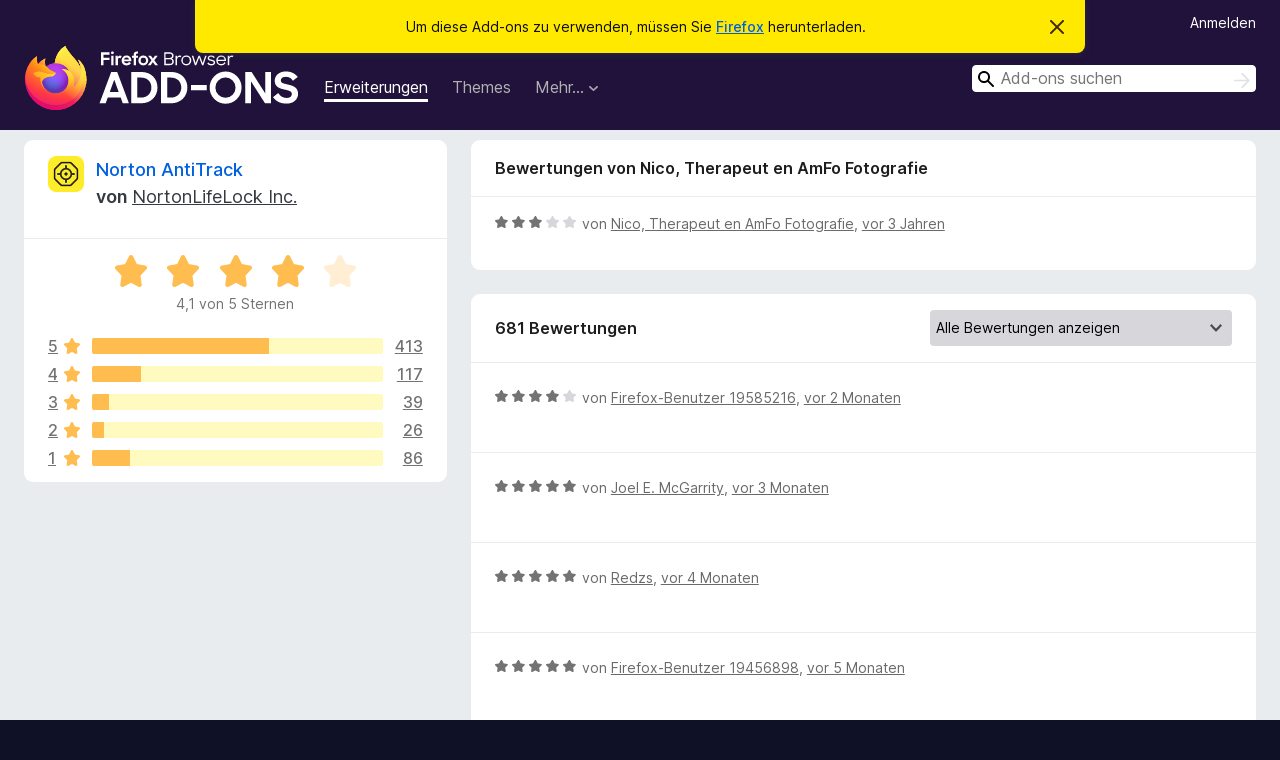

--- FILE ---
content_type: text/html; charset=utf-8
request_url: https://addons.mozilla.org/de/firefox/addon/norton-antitrack/reviews/1981253/?utm_content=search&utm_medium=referral&utm_source=addons.mozilla.org
body_size: 9685
content:
<!DOCTYPE html>
<html lang="de" dir="ltr"><head><title data-react-helmet="true">Bewertungen für Norton AntiTrack – Add-ons für Firefox (de)</title><meta charSet="utf-8"/><meta name="viewport" content="width=device-width, initial-scale=1"/><link href="/static-frontend/Inter-roman-subset-en_de_fr_ru_es_pt_pl_it.var.2ce5ad921c3602b1e5370b3c86033681.woff2" crossorigin="anonymous" rel="preload" as="font" type="font/woff2"/><link href="/static-frontend/amo-2c9b371cc4de1aad916e.css" integrity="sha512-xpIl0TE0BdHR7KIMx6yfLd2kiIdWqrmXT81oEQ2j3ierwSeZB5WzmlhM7zJEHvI5XqPZYwMlGu/Pk0f13trpzQ==" crossorigin="anonymous" rel="stylesheet" type="text/css"/><meta data-react-helmet="true" name="description" content="Bewertungen für Norton AntiTrack. Erfahren Sie, was andere Nutzer über Norton AntiTrack denken und installieren Sie es in Ihrem Firefox-Browser."/><meta data-react-helmet="true" name="robots" content="noindex, follow"/><link rel="shortcut icon" href="/favicon.ico?v=3"/><link data-react-helmet="true" title="Firefox-Add-ons" rel="search" type="application/opensearchdescription+xml" href="/de/firefox/opensearch.xml"/></head><body><div id="react-view"><div class="Page-amo"><header class="Header"><div class="Notice Notice-warning GetFirefoxBanner Notice-dismissible"><div class="Notice-icon"></div><div class="Notice-column"><div class="Notice-content"><p class="Notice-text"><span class="GetFirefoxBanner-content">Um diese Add-ons zu verwenden, müssen Sie <a class="Button Button--none GetFirefoxBanner-button" href="https://www.mozilla.org/firefox/download/thanks/?s=direct&amp;utm_campaign=amo-fx-cta&amp;utm_content=banner-download-button&amp;utm_medium=referral&amp;utm_source=addons.mozilla.org">Firefox</a> herunterladen.</span></p></div></div><div class="Notice-dismisser"><button class="Button Button--none Notice-dismisser-button" type="submit"><span class="Icon Icon-inline-content IconXMark Notice-dismisser-icon"><span class="visually-hidden">Diesen Hinweis verwerfen</span><svg class="IconXMark-svg" version="1.1" xmlns="http://www.w3.org/2000/svg" xmlns:xlink="http://www.w3.org/1999/xlink"><g class="IconXMark-path" transform="translate(-1.000000, -1.000000)" fill="#0C0C0D"><path d="M1.293,2.707 C1.03304342,2.45592553 0.928787403,2.08412211 1.02030284,1.73449268 C1.11181828,1.38486324 1.38486324,1.11181828 1.73449268,1.02030284 C2.08412211,0.928787403 2.45592553,1.03304342 2.707,1.293 L8,6.586 L13.293,1.293 C13.5440745,1.03304342 13.9158779,0.928787403 14.2655073,1.02030284 C14.6151368,1.11181828 14.8881817,1.38486324 14.9796972,1.73449268 C15.0712126,2.08412211 14.9669566,2.45592553 14.707,2.707 L9.414,8 L14.707,13.293 C15.0859722,13.6853789 15.0805524,14.3090848 14.6948186,14.6948186 C14.3090848,15.0805524 13.6853789,15.0859722 13.293,14.707 L8,9.414 L2.707,14.707 C2.31462111,15.0859722 1.69091522,15.0805524 1.30518142,14.6948186 C0.919447626,14.3090848 0.91402779,13.6853789 1.293,13.293 L6.586,8 L1.293,2.707 Z"></path></g></svg></span></button></div></div><div class="Header-wrapper"><div class="Header-content"><a class="Header-title" href="/de/firefox/"><span class="visually-hidden">Add-ons für den Firefox-Browser</span></a></div><ul class="SectionLinks Header-SectionLinks"><li><a class="SectionLinks-link SectionLinks-link-extension SectionLinks-link--active" href="/de/firefox/extensions/">Erweiterungen</a></li><li><a class="SectionLinks-link SectionLinks-link-theme" href="/de/firefox/themes/">Themes</a></li><li><div class="DropdownMenu SectionLinks-link SectionLinks-dropdown"><button class="DropdownMenu-button" title="Mehr…" type="button" aria-haspopup="true"><span class="DropdownMenu-button-text">Mehr…</span><span class="Icon Icon-inverted-caret"></span></button><ul class="DropdownMenu-items" aria-hidden="true" aria-label="submenu"><li class="DropdownMenuItem DropdownMenuItem-section SectionLinks-subheader">für Firefox</li><li class="DropdownMenuItem DropdownMenuItem-link"><a class="SectionLinks-dropdownlink" href="/de/firefox/language-tools/">Wörterbücher &amp; Sprachpakete</a></li><li class="DropdownMenuItem DropdownMenuItem-section SectionLinks-subheader">Andere Browser-Seiten</li><li class="DropdownMenuItem DropdownMenuItem-link"><a class="SectionLinks-clientApp-android" data-clientapp="android" href="/de/android/">Add-ons für Android</a></li></ul></div></li></ul><div class="Header-user-and-external-links"><a class="Button Button--none Header-authenticate-button Header-button Button--micro" href="#login">Anmelden</a></div><form action="/de/firefox/search/" class="SearchForm Header-search-form Header-search-form--desktop" method="GET" data-no-csrf="true" role="search"><div class="AutoSearchInput"><label class="AutoSearchInput-label visually-hidden" for="AutoSearchInput-q">Suchen</label><div class="AutoSearchInput-search-box"><span class="Icon Icon-magnifying-glass AutoSearchInput-icon-magnifying-glass"></span><div role="combobox" aria-haspopup="listbox" aria-owns="react-autowhatever-1" aria-expanded="false"><input type="search" autoComplete="off" aria-autocomplete="list" aria-controls="react-autowhatever-1" class="AutoSearchInput-query" id="AutoSearchInput-q" maxLength="100" minLength="2" name="q" placeholder="Add-ons suchen" value=""/><div id="react-autowhatever-1" role="listbox"></div></div><button class="AutoSearchInput-submit-button" type="submit"><span class="visually-hidden">Suchen</span><span class="Icon Icon-arrow"></span></button></div></div></form></div></header><div class="Page-content"><div class="Page Page-not-homepage"><div class="AppBanner"></div><div class="AddonReviewList AddonReviewList--extension"><section class="Card AddonSummaryCard Card--no-footer"><header class="Card-header"><div class="Card-header-text"><div class="AddonSummaryCard-header"><div class="AddonSummaryCard-header-icon"><a href="/de/firefox/addon/norton-antitrack/?utm_content=search&amp;utm_medium=referral&amp;utm_source=addons.mozilla.org"><img class="AddonSummaryCard-header-icon-image" src="https://addons.mozilla.org/user-media/addon_icons/2716/2716312-64.png?modified=c9ab3251" alt="Add-on-Symbol"/></a></div><div class="AddonSummaryCard-header-text"><h1 class="visually-hidden">Bewertungen für Norton AntiTrack</h1><h1 class="AddonTitle"><a href="/de/firefox/addon/norton-antitrack/?utm_content=search&amp;utm_medium=referral&amp;utm_source=addons.mozilla.org">Norton AntiTrack</a><span class="AddonTitle-author"> <!-- -->von<!-- --> <a href="/de/firefox/user/16943188/">NortonLifeLock Inc.</a></span></h1></div></div></div></header><div class="Card-contents"><div class="AddonSummaryCard-overallRatingStars"><div class="Rating Rating--large Rating--yellowStars" title="Bewertet mit 4,1 von 5 Sternen"><div class="Rating-star Rating-rating-1 Rating-selected-star" title="Bewertet mit 4,1 von 5 Sternen"></div><div class="Rating-star Rating-rating-2 Rating-selected-star" title="Bewertet mit 4,1 von 5 Sternen"></div><div class="Rating-star Rating-rating-3 Rating-selected-star" title="Bewertet mit 4,1 von 5 Sternen"></div><div class="Rating-star Rating-rating-4 Rating-selected-star" title="Bewertet mit 4,1 von 5 Sternen"></div><div class="Rating-star Rating-rating-5" title="Bewertet mit 4,1 von 5 Sternen"></div><span class="visually-hidden">Bewertet mit 4,1 von 5 Sternen</span></div><div class="AddonSummaryCard-addonAverage">4,1 von 5 Sternen</div></div><div class="RatingsByStar"><div class="RatingsByStar-graph"><a class="RatingsByStar-row" rel="nofollow" title="Lesen Sie alle 413 Fünf-Sterne-Bewertungen" href="/de/firefox/addon/norton-antitrack/reviews/?score=5&amp;utm_content=search&amp;utm_medium=referral&amp;utm_source=addons.mozilla.org"><div class="RatingsByStar-star">5<span class="Icon Icon-star-yellow"></span></div></a><a class="RatingsByStar-row" rel="nofollow" title="Lesen Sie alle 413 Fünf-Sterne-Bewertungen" href="/de/firefox/addon/norton-antitrack/reviews/?score=5&amp;utm_content=search&amp;utm_medium=referral&amp;utm_source=addons.mozilla.org"><div class="RatingsByStar-barContainer"><div class="RatingsByStar-bar RatingsByStar-barFrame"><div class="RatingsByStar-bar RatingsByStar-barValue RatingsByStar-barValue--61pct RatingsByStar-partialBar"></div></div></div></a><a class="RatingsByStar-row" rel="nofollow" title="Lesen Sie alle 413 Fünf-Sterne-Bewertungen" href="/de/firefox/addon/norton-antitrack/reviews/?score=5&amp;utm_content=search&amp;utm_medium=referral&amp;utm_source=addons.mozilla.org"><div class="RatingsByStar-count">413</div></a><a class="RatingsByStar-row" rel="nofollow" title="Lesen Sie alle 117 Vier-Sterne-Bewertungen" href="/de/firefox/addon/norton-antitrack/reviews/?score=4&amp;utm_content=search&amp;utm_medium=referral&amp;utm_source=addons.mozilla.org"><div class="RatingsByStar-star">4<span class="Icon Icon-star-yellow"></span></div></a><a class="RatingsByStar-row" rel="nofollow" title="Lesen Sie alle 117 Vier-Sterne-Bewertungen" href="/de/firefox/addon/norton-antitrack/reviews/?score=4&amp;utm_content=search&amp;utm_medium=referral&amp;utm_source=addons.mozilla.org"><div class="RatingsByStar-barContainer"><div class="RatingsByStar-bar RatingsByStar-barFrame"><div class="RatingsByStar-bar RatingsByStar-barValue RatingsByStar-barValue--17pct RatingsByStar-partialBar"></div></div></div></a><a class="RatingsByStar-row" rel="nofollow" title="Lesen Sie alle 117 Vier-Sterne-Bewertungen" href="/de/firefox/addon/norton-antitrack/reviews/?score=4&amp;utm_content=search&amp;utm_medium=referral&amp;utm_source=addons.mozilla.org"><div class="RatingsByStar-count">117</div></a><a class="RatingsByStar-row" rel="nofollow" title="Lesen Sie alle 39 Drei-Sterne-Bewertungen" href="/de/firefox/addon/norton-antitrack/reviews/?score=3&amp;utm_content=search&amp;utm_medium=referral&amp;utm_source=addons.mozilla.org"><div class="RatingsByStar-star">3<span class="Icon Icon-star-yellow"></span></div></a><a class="RatingsByStar-row" rel="nofollow" title="Lesen Sie alle 39 Drei-Sterne-Bewertungen" href="/de/firefox/addon/norton-antitrack/reviews/?score=3&amp;utm_content=search&amp;utm_medium=referral&amp;utm_source=addons.mozilla.org"><div class="RatingsByStar-barContainer"><div class="RatingsByStar-bar RatingsByStar-barFrame"><div class="RatingsByStar-bar RatingsByStar-barValue RatingsByStar-barValue--6pct RatingsByStar-partialBar"></div></div></div></a><a class="RatingsByStar-row" rel="nofollow" title="Lesen Sie alle 39 Drei-Sterne-Bewertungen" href="/de/firefox/addon/norton-antitrack/reviews/?score=3&amp;utm_content=search&amp;utm_medium=referral&amp;utm_source=addons.mozilla.org"><div class="RatingsByStar-count">39</div></a><a class="RatingsByStar-row" rel="nofollow" title="Lesen Sie alle 26 Zwei-Sterne-Bewertungen" href="/de/firefox/addon/norton-antitrack/reviews/?score=2&amp;utm_content=search&amp;utm_medium=referral&amp;utm_source=addons.mozilla.org"><div class="RatingsByStar-star">2<span class="Icon Icon-star-yellow"></span></div></a><a class="RatingsByStar-row" rel="nofollow" title="Lesen Sie alle 26 Zwei-Sterne-Bewertungen" href="/de/firefox/addon/norton-antitrack/reviews/?score=2&amp;utm_content=search&amp;utm_medium=referral&amp;utm_source=addons.mozilla.org"><div class="RatingsByStar-barContainer"><div class="RatingsByStar-bar RatingsByStar-barFrame"><div class="RatingsByStar-bar RatingsByStar-barValue RatingsByStar-barValue--4pct RatingsByStar-partialBar"></div></div></div></a><a class="RatingsByStar-row" rel="nofollow" title="Lesen Sie alle 26 Zwei-Sterne-Bewertungen" href="/de/firefox/addon/norton-antitrack/reviews/?score=2&amp;utm_content=search&amp;utm_medium=referral&amp;utm_source=addons.mozilla.org"><div class="RatingsByStar-count">26</div></a><a class="RatingsByStar-row" rel="nofollow" title="Lesen Sie die 86 Ein-Stern-Bewertungen" href="/de/firefox/addon/norton-antitrack/reviews/?score=1&amp;utm_content=search&amp;utm_medium=referral&amp;utm_source=addons.mozilla.org"><div class="RatingsByStar-star">1<span class="Icon Icon-star-yellow"></span></div></a><a class="RatingsByStar-row" rel="nofollow" title="Lesen Sie die 86 Ein-Stern-Bewertungen" href="/de/firefox/addon/norton-antitrack/reviews/?score=1&amp;utm_content=search&amp;utm_medium=referral&amp;utm_source=addons.mozilla.org"><div class="RatingsByStar-barContainer"><div class="RatingsByStar-bar RatingsByStar-barFrame"><div class="RatingsByStar-bar RatingsByStar-barValue RatingsByStar-barValue--13pct RatingsByStar-partialBar"></div></div></div></a><a class="RatingsByStar-row" rel="nofollow" title="Lesen Sie die 86 Ein-Stern-Bewertungen" href="/de/firefox/addon/norton-antitrack/reviews/?score=1&amp;utm_content=search&amp;utm_medium=referral&amp;utm_source=addons.mozilla.org"><div class="RatingsByStar-count">86</div></a></div></div></div></section><div class="AddonReviewList-reviews"><div class="FeaturedAddonReview"><section class="Card FeaturedAddonReview-card Card--no-footer"><header class="Card-header"><div class="Card-header-text">Bewertungen von Nico, Therapeut en AmFo Fotografie</div></header><div class="Card-contents"><div class="AddonReviewCard AddonReviewCard-ratingOnly AddonReviewCard-viewOnly"><div class="AddonReviewCard-container"><div class="UserReview"><div class="UserReview-byLine"><div class="Rating Rating--small" title="Bewertet mit 3 von 5 Sternen"><div class="Rating-star Rating-rating-1 Rating-selected-star" title="Bewertet mit 3 von 5 Sternen"></div><div class="Rating-star Rating-rating-2 Rating-selected-star" title="Bewertet mit 3 von 5 Sternen"></div><div class="Rating-star Rating-rating-3 Rating-selected-star" title="Bewertet mit 3 von 5 Sternen"></div><div class="Rating-star Rating-rating-4" title="Bewertet mit 3 von 5 Sternen"></div><div class="Rating-star Rating-rating-5" title="Bewertet mit 3 von 5 Sternen"></div><span class="visually-hidden">Bewertet mit 3 von 5 Sternen</span></div><span class="AddonReviewCard-authorByLine">von <a href="/de/firefox/user/17984611/">Nico, Therapeut en AmFo Fotografie</a>, <a title="20. Juli 2023 10:48" href="/de/firefox/addon/norton-antitrack/reviews/1981253/?utm_content=search&amp;utm_medium=referral&amp;utm_source=addons.mozilla.org">vor 3 Jahren</a></span></div><section class="Card ShowMoreCard UserReview-body UserReview-emptyBody ShowMoreCard--expanded Card--no-style Card--no-header Card--no-footer"><div class="Card-contents"><div class="ShowMoreCard-contents"><div></div></div></div></section><div class="AddonReviewCard-allControls"></div></div></div></div></div></section></div><section class="Card CardList AddonReviewList-reviews-listing"><header class="Card-header"><div class="Card-header-text"><div class="AddonReviewList-cardListHeader"><div class="AddonReviewList-reviewCount">681 Bewertungen</div><div class="AddonReviewList-filterByScore"><select class="Select AddonReviewList-filterByScoreSelector"><option value="SHOW_ALL_REVIEWS" selected="">Alle Bewertungen anzeigen</option><option value="5">Nur Fünf-Sterne-Bewertungen anzeigen</option><option value="4">Nur Vier-Sterne-Bewertungen anzeigen</option><option value="3">Nur Drei-Sterne-Bewertungen anzeigen</option><option value="2">Nur Zwei-Sterne-Bewertungen anzeigen</option><option value="1">Nur Ein-Stern-Bewertungen anzeigen</option></select></div></div></div></header><div class="Card-contents"><ul><li><div class="AddonReviewCard AddonReviewCard-ratingOnly AddonReviewCard-viewOnly"><div class="AddonReviewCard-container"><div class="UserReview"><div class="UserReview-byLine"><div class="Rating Rating--small" title="Bewertet mit 4 von 5 Sternen"><div class="Rating-star Rating-rating-1 Rating-selected-star" title="Bewertet mit 4 von 5 Sternen"></div><div class="Rating-star Rating-rating-2 Rating-selected-star" title="Bewertet mit 4 von 5 Sternen"></div><div class="Rating-star Rating-rating-3 Rating-selected-star" title="Bewertet mit 4 von 5 Sternen"></div><div class="Rating-star Rating-rating-4 Rating-selected-star" title="Bewertet mit 4 von 5 Sternen"></div><div class="Rating-star Rating-rating-5" title="Bewertet mit 4 von 5 Sternen"></div><span class="visually-hidden">Bewertet mit 4 von 5 Sternen</span></div><span class="AddonReviewCard-authorByLine">von <a href="/de/firefox/user/19585216/">Firefox-Benutzer 19585216</a>, <a title="19. Nov. 2025 17:15" href="/de/firefox/addon/norton-antitrack/reviews/2536977/?utm_content=search&amp;utm_medium=referral&amp;utm_source=addons.mozilla.org">vor 2 Monaten</a></span></div><section class="Card ShowMoreCard UserReview-body UserReview-emptyBody ShowMoreCard--expanded Card--no-style Card--no-header Card--no-footer"><div class="Card-contents"><div class="ShowMoreCard-contents"><div></div></div></div></section><div class="AddonReviewCard-allControls"></div></div></div></div></li><li><div class="AddonReviewCard AddonReviewCard-ratingOnly AddonReviewCard-viewOnly"><div class="AddonReviewCard-container"><div class="UserReview"><div class="UserReview-byLine"><div class="Rating Rating--small" title="Bewertet mit 5 von 5 Sternen"><div class="Rating-star Rating-rating-1 Rating-selected-star" title="Bewertet mit 5 von 5 Sternen"></div><div class="Rating-star Rating-rating-2 Rating-selected-star" title="Bewertet mit 5 von 5 Sternen"></div><div class="Rating-star Rating-rating-3 Rating-selected-star" title="Bewertet mit 5 von 5 Sternen"></div><div class="Rating-star Rating-rating-4 Rating-selected-star" title="Bewertet mit 5 von 5 Sternen"></div><div class="Rating-star Rating-rating-5 Rating-selected-star" title="Bewertet mit 5 von 5 Sternen"></div><span class="visually-hidden">Bewertet mit 5 von 5 Sternen</span></div><span class="AddonReviewCard-authorByLine">von <a href="/de/firefox/user/17595683/">Joel E. McGarrity</a>, <a title="2. Nov. 2025 23:29" href="/de/firefox/addon/norton-antitrack/reviews/2532468/?utm_content=search&amp;utm_medium=referral&amp;utm_source=addons.mozilla.org">vor 3 Monaten</a></span></div><section class="Card ShowMoreCard UserReview-body UserReview-emptyBody ShowMoreCard--expanded Card--no-style Card--no-header Card--no-footer"><div class="Card-contents"><div class="ShowMoreCard-contents"><div></div></div></div></section><div class="AddonReviewCard-allControls"></div></div></div></div></li><li><div class="AddonReviewCard AddonReviewCard-ratingOnly AddonReviewCard-viewOnly"><div class="AddonReviewCard-container"><div class="UserReview"><div class="UserReview-byLine"><div class="Rating Rating--small" title="Bewertet mit 5 von 5 Sternen"><div class="Rating-star Rating-rating-1 Rating-selected-star" title="Bewertet mit 5 von 5 Sternen"></div><div class="Rating-star Rating-rating-2 Rating-selected-star" title="Bewertet mit 5 von 5 Sternen"></div><div class="Rating-star Rating-rating-3 Rating-selected-star" title="Bewertet mit 5 von 5 Sternen"></div><div class="Rating-star Rating-rating-4 Rating-selected-star" title="Bewertet mit 5 von 5 Sternen"></div><div class="Rating-star Rating-rating-5 Rating-selected-star" title="Bewertet mit 5 von 5 Sternen"></div><span class="visually-hidden">Bewertet mit 5 von 5 Sternen</span></div><span class="AddonReviewCard-authorByLine">von <a href="/de/firefox/user/18449174/">Redzs</a>, <a title="13. Sep. 2025 19:14" href="/de/firefox/addon/norton-antitrack/reviews/2516186/?utm_content=search&amp;utm_medium=referral&amp;utm_source=addons.mozilla.org">vor 4 Monaten</a></span></div><section class="Card ShowMoreCard UserReview-body UserReview-emptyBody ShowMoreCard--expanded Card--no-style Card--no-header Card--no-footer"><div class="Card-contents"><div class="ShowMoreCard-contents"><div></div></div></div></section><div class="AddonReviewCard-allControls"></div></div></div></div></li><li><div class="AddonReviewCard AddonReviewCard-ratingOnly AddonReviewCard-viewOnly"><div class="AddonReviewCard-container"><div class="UserReview"><div class="UserReview-byLine"><div class="Rating Rating--small" title="Bewertet mit 5 von 5 Sternen"><div class="Rating-star Rating-rating-1 Rating-selected-star" title="Bewertet mit 5 von 5 Sternen"></div><div class="Rating-star Rating-rating-2 Rating-selected-star" title="Bewertet mit 5 von 5 Sternen"></div><div class="Rating-star Rating-rating-3 Rating-selected-star" title="Bewertet mit 5 von 5 Sternen"></div><div class="Rating-star Rating-rating-4 Rating-selected-star" title="Bewertet mit 5 von 5 Sternen"></div><div class="Rating-star Rating-rating-5 Rating-selected-star" title="Bewertet mit 5 von 5 Sternen"></div><span class="visually-hidden">Bewertet mit 5 von 5 Sternen</span></div><span class="AddonReviewCard-authorByLine">von <a href="/de/firefox/user/19456898/">Firefox-Benutzer 19456898</a>, <a title="8. Sep. 2025 19:24" href="/de/firefox/addon/norton-antitrack/reviews/2507272/?utm_content=search&amp;utm_medium=referral&amp;utm_source=addons.mozilla.org">vor 5 Monaten</a></span></div><section class="Card ShowMoreCard UserReview-body UserReview-emptyBody ShowMoreCard--expanded Card--no-style Card--no-header Card--no-footer"><div class="Card-contents"><div class="ShowMoreCard-contents"><div></div></div></div></section><div class="AddonReviewCard-allControls"></div></div></div></div></li><li><div class="AddonReviewCard AddonReviewCard-ratingOnly AddonReviewCard-viewOnly"><div class="AddonReviewCard-container"><div class="UserReview"><div class="UserReview-byLine"><div class="Rating Rating--small" title="Bewertet mit 4 von 5 Sternen"><div class="Rating-star Rating-rating-1 Rating-selected-star" title="Bewertet mit 4 von 5 Sternen"></div><div class="Rating-star Rating-rating-2 Rating-selected-star" title="Bewertet mit 4 von 5 Sternen"></div><div class="Rating-star Rating-rating-3 Rating-selected-star" title="Bewertet mit 4 von 5 Sternen"></div><div class="Rating-star Rating-rating-4 Rating-selected-star" title="Bewertet mit 4 von 5 Sternen"></div><div class="Rating-star Rating-rating-5" title="Bewertet mit 4 von 5 Sternen"></div><span class="visually-hidden">Bewertet mit 4 von 5 Sternen</span></div><span class="AddonReviewCard-authorByLine">von <a href="/de/firefox/user/13548696/">Firefox-Benutzer 13548696</a>, <a title="12. Aug. 2025 18:36" href="/de/firefox/addon/norton-antitrack/reviews/2371787/?utm_content=search&amp;utm_medium=referral&amp;utm_source=addons.mozilla.org">vor 6 Monaten</a></span></div><section class="Card ShowMoreCard UserReview-body UserReview-emptyBody ShowMoreCard--expanded Card--no-style Card--no-header Card--no-footer"><div class="Card-contents"><div class="ShowMoreCard-contents"><div></div></div></div></section><div class="AddonReviewCard-allControls"></div></div></div></div></li><li><div class="AddonReviewCard AddonReviewCard-viewOnly"><div class="AddonReviewCard-container"><div class="UserReview"><div class="UserReview-byLine"><div class="Rating Rating--small" title="Bewertet mit 5 von 5 Sternen"><div class="Rating-star Rating-rating-1 Rating-selected-star" title="Bewertet mit 5 von 5 Sternen"></div><div class="Rating-star Rating-rating-2 Rating-selected-star" title="Bewertet mit 5 von 5 Sternen"></div><div class="Rating-star Rating-rating-3 Rating-selected-star" title="Bewertet mit 5 von 5 Sternen"></div><div class="Rating-star Rating-rating-4 Rating-selected-star" title="Bewertet mit 5 von 5 Sternen"></div><div class="Rating-star Rating-rating-5 Rating-selected-star" title="Bewertet mit 5 von 5 Sternen"></div><span class="visually-hidden">Bewertet mit 5 von 5 Sternen</span></div><span class="AddonReviewCard-authorByLine">von <a href="/de/firefox/user/19193785/">Tavrila</a>, <a title="28. Juli 2025 17:04" href="/de/firefox/addon/norton-antitrack/reviews/2333782/?utm_content=search&amp;utm_medium=referral&amp;utm_source=addons.mozilla.org">vor 6 Monaten</a></span></div><section class="Card ShowMoreCard UserReview-body ShowMoreCard--expanded Card--no-style Card--no-header Card--no-footer"><div class="Card-contents"><div class="ShowMoreCard-contents"><div>круто! мне все нравится</div></div></div></section><div class="AddonReviewCard-allControls"><div><button aria-describedby="flag-review-TooltipMenu" class="TooltipMenu-opener AddonReviewCard-control FlagReviewMenu-menu" title="Diese Bewertung melden" type="button">Melden</button></div></div></div></div></div></li><li><div class="AddonReviewCard AddonReviewCard-ratingOnly AddonReviewCard-viewOnly"><div class="AddonReviewCard-container"><div class="UserReview"><div class="UserReview-byLine"><div class="Rating Rating--small" title="Bewertet mit 5 von 5 Sternen"><div class="Rating-star Rating-rating-1 Rating-selected-star" title="Bewertet mit 5 von 5 Sternen"></div><div class="Rating-star Rating-rating-2 Rating-selected-star" title="Bewertet mit 5 von 5 Sternen"></div><div class="Rating-star Rating-rating-3 Rating-selected-star" title="Bewertet mit 5 von 5 Sternen"></div><div class="Rating-star Rating-rating-4 Rating-selected-star" title="Bewertet mit 5 von 5 Sternen"></div><div class="Rating-star Rating-rating-5 Rating-selected-star" title="Bewertet mit 5 von 5 Sternen"></div><span class="visually-hidden">Bewertet mit 5 von 5 Sternen</span></div><span class="AddonReviewCard-authorByLine">von <a href="/de/firefox/user/15173942/">Firefox-Benutzer 15173942</a>, <a title="23. Juli 2025 12:52" href="/de/firefox/addon/norton-antitrack/reviews/2322016/?utm_content=search&amp;utm_medium=referral&amp;utm_source=addons.mozilla.org">vor 6 Monaten</a></span></div><section class="Card ShowMoreCard UserReview-body UserReview-emptyBody ShowMoreCard--expanded Card--no-style Card--no-header Card--no-footer"><div class="Card-contents"><div class="ShowMoreCard-contents"><div></div></div></div></section><div class="AddonReviewCard-allControls"></div></div></div></div></li><li><div class="AddonReviewCard AddonReviewCard-ratingOnly AddonReviewCard-viewOnly"><div class="AddonReviewCard-container"><div class="UserReview"><div class="UserReview-byLine"><div class="Rating Rating--small" title="Bewertet mit 1 von 5 Sternen"><div class="Rating-star Rating-rating-1 Rating-selected-star" title="Bewertet mit 1 von 5 Sternen"></div><div class="Rating-star Rating-rating-2" title="Bewertet mit 1 von 5 Sternen"></div><div class="Rating-star Rating-rating-3" title="Bewertet mit 1 von 5 Sternen"></div><div class="Rating-star Rating-rating-4" title="Bewertet mit 1 von 5 Sternen"></div><div class="Rating-star Rating-rating-5" title="Bewertet mit 1 von 5 Sternen"></div><span class="visually-hidden">Bewertet mit 1 von 5 Sternen</span></div><span class="AddonReviewCard-authorByLine">von <a href="/de/firefox/user/5051378/">LawDown</a>, <a title="22. Juli 2025 14:59" href="/de/firefox/addon/norton-antitrack/reviews/2317962/?utm_content=search&amp;utm_medium=referral&amp;utm_source=addons.mozilla.org">vor 6 Monaten</a></span></div><section class="Card ShowMoreCard UserReview-body UserReview-emptyBody ShowMoreCard--expanded Card--no-style Card--no-header Card--no-footer"><div class="Card-contents"><div class="ShowMoreCard-contents"><div></div></div></div></section><div class="AddonReviewCard-allControls"></div></div></div></div></li><li><div class="AddonReviewCard AddonReviewCard-ratingOnly AddonReviewCard-viewOnly"><div class="AddonReviewCard-container"><div class="UserReview"><div class="UserReview-byLine"><div class="Rating Rating--small" title="Bewertet mit 1 von 5 Sternen"><div class="Rating-star Rating-rating-1 Rating-selected-star" title="Bewertet mit 1 von 5 Sternen"></div><div class="Rating-star Rating-rating-2" title="Bewertet mit 1 von 5 Sternen"></div><div class="Rating-star Rating-rating-3" title="Bewertet mit 1 von 5 Sternen"></div><div class="Rating-star Rating-rating-4" title="Bewertet mit 1 von 5 Sternen"></div><div class="Rating-star Rating-rating-5" title="Bewertet mit 1 von 5 Sternen"></div><span class="visually-hidden">Bewertet mit 1 von 5 Sternen</span></div><span class="AddonReviewCard-authorByLine">von <a href="/de/firefox/user/18869000/">Firefox-Benutzer 18869000</a>, <a title="21. Juli 2025 21:18" href="/de/firefox/addon/norton-antitrack/reviews/2313199/?utm_content=search&amp;utm_medium=referral&amp;utm_source=addons.mozilla.org">vor 6 Monaten</a></span></div><section class="Card ShowMoreCard UserReview-body UserReview-emptyBody ShowMoreCard--expanded Card--no-style Card--no-header Card--no-footer"><div class="Card-contents"><div class="ShowMoreCard-contents"><div></div></div></div></section><div class="AddonReviewCard-allControls"></div></div></div></div></li><li><div class="AddonReviewCard AddonReviewCard-ratingOnly AddonReviewCard-viewOnly"><div class="AddonReviewCard-container"><div class="UserReview"><div class="UserReview-byLine"><div class="Rating Rating--small" title="Bewertet mit 5 von 5 Sternen"><div class="Rating-star Rating-rating-1 Rating-selected-star" title="Bewertet mit 5 von 5 Sternen"></div><div class="Rating-star Rating-rating-2 Rating-selected-star" title="Bewertet mit 5 von 5 Sternen"></div><div class="Rating-star Rating-rating-3 Rating-selected-star" title="Bewertet mit 5 von 5 Sternen"></div><div class="Rating-star Rating-rating-4 Rating-selected-star" title="Bewertet mit 5 von 5 Sternen"></div><div class="Rating-star Rating-rating-5 Rating-selected-star" title="Bewertet mit 5 von 5 Sternen"></div><span class="visually-hidden">Bewertet mit 5 von 5 Sternen</span></div><span class="AddonReviewCard-authorByLine">von <a href="/de/firefox/user/19032628/">Firefox-Benutzer 19032628</a>, <a title="21. Juli 2025 11:19" href="/de/firefox/addon/norton-antitrack/reviews/2311359/?utm_content=search&amp;utm_medium=referral&amp;utm_source=addons.mozilla.org">vor 6 Monaten</a></span></div><section class="Card ShowMoreCard UserReview-body UserReview-emptyBody ShowMoreCard--expanded Card--no-style Card--no-header Card--no-footer"><div class="Card-contents"><div class="ShowMoreCard-contents"><div></div></div></div></section><div class="AddonReviewCard-allControls"></div></div></div></div></li><li><div class="AddonReviewCard AddonReviewCard-ratingOnly AddonReviewCard-viewOnly"><div class="AddonReviewCard-container"><div class="UserReview"><div class="UserReview-byLine"><div class="Rating Rating--small" title="Bewertet mit 1 von 5 Sternen"><div class="Rating-star Rating-rating-1 Rating-selected-star" title="Bewertet mit 1 von 5 Sternen"></div><div class="Rating-star Rating-rating-2" title="Bewertet mit 1 von 5 Sternen"></div><div class="Rating-star Rating-rating-3" title="Bewertet mit 1 von 5 Sternen"></div><div class="Rating-star Rating-rating-4" title="Bewertet mit 1 von 5 Sternen"></div><div class="Rating-star Rating-rating-5" title="Bewertet mit 1 von 5 Sternen"></div><span class="visually-hidden">Bewertet mit 1 von 5 Sternen</span></div><span class="AddonReviewCard-authorByLine">von <a href="/de/firefox/user/19158808/">Firefox-Benutzer 19158808</a>, <a title="19. Juli 2025 16:42" href="/de/firefox/addon/norton-antitrack/reviews/2303183/?utm_content=search&amp;utm_medium=referral&amp;utm_source=addons.mozilla.org">vor 6 Monaten</a></span></div><section class="Card ShowMoreCard UserReview-body UserReview-emptyBody ShowMoreCard--expanded Card--no-style Card--no-header Card--no-footer"><div class="Card-contents"><div class="ShowMoreCard-contents"><div></div></div></div></section><div class="AddonReviewCard-allControls"></div></div></div></div></li><li><div class="AddonReviewCard AddonReviewCard-viewOnly"><div class="AddonReviewCard-container"><div class="UserReview"><div class="UserReview-byLine"><div class="Rating Rating--small" title="Bewertet mit 1 von 5 Sternen"><div class="Rating-star Rating-rating-1 Rating-selected-star" title="Bewertet mit 1 von 5 Sternen"></div><div class="Rating-star Rating-rating-2" title="Bewertet mit 1 von 5 Sternen"></div><div class="Rating-star Rating-rating-3" title="Bewertet mit 1 von 5 Sternen"></div><div class="Rating-star Rating-rating-4" title="Bewertet mit 1 von 5 Sternen"></div><div class="Rating-star Rating-rating-5" title="Bewertet mit 1 von 5 Sternen"></div><span class="visually-hidden">Bewertet mit 1 von 5 Sternen</span></div><span class="AddonReviewCard-authorByLine">von <a href="/de/firefox/user/19155196/">Firefox-Benutzer 19155196</a>, <a title="19. Juli 2025 02:12" href="/de/firefox/addon/norton-antitrack/reviews/2300847/?utm_content=search&amp;utm_medium=referral&amp;utm_source=addons.mozilla.org">vor 6 Monaten</a></span></div><section class="Card ShowMoreCard UserReview-body ShowMoreCard--expanded Card--no-style Card--no-header Card--no-footer"><div class="Card-contents"><div class="ShowMoreCard-contents"><div>constantly having to reload , not worth the effort, another Norton rip off extensions</div></div></div></section><div class="AddonReviewCard-allControls"><div><button aria-describedby="flag-review-TooltipMenu" class="TooltipMenu-opener AddonReviewCard-control FlagReviewMenu-menu" title="Diese Bewertung melden" type="button">Melden</button></div></div></div></div></div></li><li><div class="AddonReviewCard AddonReviewCard-ratingOnly AddonReviewCard-viewOnly"><div class="AddonReviewCard-container"><div class="UserReview"><div class="UserReview-byLine"><div class="Rating Rating--small" title="Bewertet mit 4 von 5 Sternen"><div class="Rating-star Rating-rating-1 Rating-selected-star" title="Bewertet mit 4 von 5 Sternen"></div><div class="Rating-star Rating-rating-2 Rating-selected-star" title="Bewertet mit 4 von 5 Sternen"></div><div class="Rating-star Rating-rating-3 Rating-selected-star" title="Bewertet mit 4 von 5 Sternen"></div><div class="Rating-star Rating-rating-4 Rating-selected-star" title="Bewertet mit 4 von 5 Sternen"></div><div class="Rating-star Rating-rating-5" title="Bewertet mit 4 von 5 Sternen"></div><span class="visually-hidden">Bewertet mit 4 von 5 Sternen</span></div><span class="AddonReviewCard-authorByLine">von <a href="/de/firefox/user/15224505/">Firefox-Benutzer 15224505</a>, <a title="18. Juli 2025 08:24" href="/de/firefox/addon/norton-antitrack/reviews/2299281/?utm_content=search&amp;utm_medium=referral&amp;utm_source=addons.mozilla.org">vor 6 Monaten</a></span></div><section class="Card ShowMoreCard UserReview-body UserReview-emptyBody ShowMoreCard--expanded Card--no-style Card--no-header Card--no-footer"><div class="Card-contents"><div class="ShowMoreCard-contents"><div></div></div></div></section><div class="AddonReviewCard-allControls"></div></div></div></div></li><li><div class="AddonReviewCard AddonReviewCard-ratingOnly AddonReviewCard-viewOnly"><div class="AddonReviewCard-container"><div class="UserReview"><div class="UserReview-byLine"><div class="Rating Rating--small" title="Bewertet mit 4 von 5 Sternen"><div class="Rating-star Rating-rating-1 Rating-selected-star" title="Bewertet mit 4 von 5 Sternen"></div><div class="Rating-star Rating-rating-2 Rating-selected-star" title="Bewertet mit 4 von 5 Sternen"></div><div class="Rating-star Rating-rating-3 Rating-selected-star" title="Bewertet mit 4 von 5 Sternen"></div><div class="Rating-star Rating-rating-4 Rating-selected-star" title="Bewertet mit 4 von 5 Sternen"></div><div class="Rating-star Rating-rating-5" title="Bewertet mit 4 von 5 Sternen"></div><span class="visually-hidden">Bewertet mit 4 von 5 Sternen</span></div><span class="AddonReviewCard-authorByLine">von <a href="/de/firefox/user/18920050/">Firefox-Benutzer 18920050</a>, <a title="17. Juli 2025 15:44" href="/de/firefox/addon/norton-antitrack/reviews/2296287/?utm_content=search&amp;utm_medium=referral&amp;utm_source=addons.mozilla.org">vor 6 Monaten</a></span></div><section class="Card ShowMoreCard UserReview-body UserReview-emptyBody ShowMoreCard--expanded Card--no-style Card--no-header Card--no-footer"><div class="Card-contents"><div class="ShowMoreCard-contents"><div></div></div></div></section><div class="AddonReviewCard-allControls"></div></div></div></div></li><li><div class="AddonReviewCard AddonReviewCard-ratingOnly AddonReviewCard-viewOnly"><div class="AddonReviewCard-container"><div class="UserReview"><div class="UserReview-byLine"><div class="Rating Rating--small" title="Bewertet mit 5 von 5 Sternen"><div class="Rating-star Rating-rating-1 Rating-selected-star" title="Bewertet mit 5 von 5 Sternen"></div><div class="Rating-star Rating-rating-2 Rating-selected-star" title="Bewertet mit 5 von 5 Sternen"></div><div class="Rating-star Rating-rating-3 Rating-selected-star" title="Bewertet mit 5 von 5 Sternen"></div><div class="Rating-star Rating-rating-4 Rating-selected-star" title="Bewertet mit 5 von 5 Sternen"></div><div class="Rating-star Rating-rating-5 Rating-selected-star" title="Bewertet mit 5 von 5 Sternen"></div><span class="visually-hidden">Bewertet mit 5 von 5 Sternen</span></div><span class="AddonReviewCard-authorByLine">von <a href="/de/firefox/user/18956933/">Dirk</a>, <a title="13. Juli 2025 14:41" href="/de/firefox/addon/norton-antitrack/reviews/2290971/?utm_content=search&amp;utm_medium=referral&amp;utm_source=addons.mozilla.org">vor 7 Monaten</a></span></div><section class="Card ShowMoreCard UserReview-body UserReview-emptyBody ShowMoreCard--expanded Card--no-style Card--no-header Card--no-footer"><div class="Card-contents"><div class="ShowMoreCard-contents"><div></div></div></div></section><div class="AddonReviewCard-allControls"></div></div></div></div></li><li><div class="AddonReviewCard AddonReviewCard-ratingOnly AddonReviewCard-viewOnly"><div class="AddonReviewCard-container"><div class="UserReview"><div class="UserReview-byLine"><div class="Rating Rating--small" title="Bewertet mit 5 von 5 Sternen"><div class="Rating-star Rating-rating-1 Rating-selected-star" title="Bewertet mit 5 von 5 Sternen"></div><div class="Rating-star Rating-rating-2 Rating-selected-star" title="Bewertet mit 5 von 5 Sternen"></div><div class="Rating-star Rating-rating-3 Rating-selected-star" title="Bewertet mit 5 von 5 Sternen"></div><div class="Rating-star Rating-rating-4 Rating-selected-star" title="Bewertet mit 5 von 5 Sternen"></div><div class="Rating-star Rating-rating-5 Rating-selected-star" title="Bewertet mit 5 von 5 Sternen"></div><span class="visually-hidden">Bewertet mit 5 von 5 Sternen</span></div><span class="AddonReviewCard-authorByLine">von <a href="/de/firefox/user/13077918/">Firefox-Benutzer 13077918</a>, <a title="12. Juli 2025 13:37" href="/de/firefox/addon/norton-antitrack/reviews/2289734/?utm_content=search&amp;utm_medium=referral&amp;utm_source=addons.mozilla.org">vor 7 Monaten</a></span></div><section class="Card ShowMoreCard UserReview-body UserReview-emptyBody ShowMoreCard--expanded Card--no-style Card--no-header Card--no-footer"><div class="Card-contents"><div class="ShowMoreCard-contents"><div></div></div></div></section><div class="AddonReviewCard-allControls"></div></div></div></div></li><li><div class="AddonReviewCard AddonReviewCard-ratingOnly AddonReviewCard-viewOnly"><div class="AddonReviewCard-container"><div class="UserReview"><div class="UserReview-byLine"><div class="Rating Rating--small" title="Bewertet mit 1 von 5 Sternen"><div class="Rating-star Rating-rating-1 Rating-selected-star" title="Bewertet mit 1 von 5 Sternen"></div><div class="Rating-star Rating-rating-2" title="Bewertet mit 1 von 5 Sternen"></div><div class="Rating-star Rating-rating-3" title="Bewertet mit 1 von 5 Sternen"></div><div class="Rating-star Rating-rating-4" title="Bewertet mit 1 von 5 Sternen"></div><div class="Rating-star Rating-rating-5" title="Bewertet mit 1 von 5 Sternen"></div><span class="visually-hidden">Bewertet mit 1 von 5 Sternen</span></div><span class="AddonReviewCard-authorByLine">von <a href="/de/firefox/user/17515004/">Firefox-Benutzer 17515004</a>, <a title="12. Juli 2025 11:52" href="/de/firefox/addon/norton-antitrack/reviews/2289596/?utm_content=search&amp;utm_medium=referral&amp;utm_source=addons.mozilla.org">vor 7 Monaten</a></span></div><section class="Card ShowMoreCard UserReview-body UserReview-emptyBody ShowMoreCard--expanded Card--no-style Card--no-header Card--no-footer"><div class="Card-contents"><div class="ShowMoreCard-contents"><div></div></div></div></section><div class="AddonReviewCard-allControls"></div></div></div></div></li><li><div class="AddonReviewCard AddonReviewCard-ratingOnly AddonReviewCard-viewOnly"><div class="AddonReviewCard-container"><div class="UserReview"><div class="UserReview-byLine"><div class="Rating Rating--small" title="Bewertet mit 1 von 5 Sternen"><div class="Rating-star Rating-rating-1 Rating-selected-star" title="Bewertet mit 1 von 5 Sternen"></div><div class="Rating-star Rating-rating-2" title="Bewertet mit 1 von 5 Sternen"></div><div class="Rating-star Rating-rating-3" title="Bewertet mit 1 von 5 Sternen"></div><div class="Rating-star Rating-rating-4" title="Bewertet mit 1 von 5 Sternen"></div><div class="Rating-star Rating-rating-5" title="Bewertet mit 1 von 5 Sternen"></div><span class="visually-hidden">Bewertet mit 1 von 5 Sternen</span></div><span class="AddonReviewCard-authorByLine">von <a href="/de/firefox/user/19120874/">Firefox-Benutzer 19120874</a>, <a title="9. Juli 2025 09:33" href="/de/firefox/addon/norton-antitrack/reviews/2285991/?utm_content=search&amp;utm_medium=referral&amp;utm_source=addons.mozilla.org">vor 7 Monaten</a></span></div><section class="Card ShowMoreCard UserReview-body UserReview-emptyBody ShowMoreCard--expanded Card--no-style Card--no-header Card--no-footer"><div class="Card-contents"><div class="ShowMoreCard-contents"><div></div></div></div></section><div class="AddonReviewCard-allControls"></div></div></div></div></li><li><div class="AddonReviewCard AddonReviewCard-viewOnly"><div class="AddonReviewCard-container"><div class="UserReview"><div class="UserReview-byLine"><div class="Rating Rating--small" title="Bewertet mit 3 von 5 Sternen"><div class="Rating-star Rating-rating-1 Rating-selected-star" title="Bewertet mit 3 von 5 Sternen"></div><div class="Rating-star Rating-rating-2 Rating-selected-star" title="Bewertet mit 3 von 5 Sternen"></div><div class="Rating-star Rating-rating-3 Rating-selected-star" title="Bewertet mit 3 von 5 Sternen"></div><div class="Rating-star Rating-rating-4" title="Bewertet mit 3 von 5 Sternen"></div><div class="Rating-star Rating-rating-5" title="Bewertet mit 3 von 5 Sternen"></div><span class="visually-hidden">Bewertet mit 3 von 5 Sternen</span></div><span class="AddonReviewCard-authorByLine">von <a href="/de/firefox/user/19119777/">Joann</a>, <a title="8. Juli 2025 20:10" href="/de/firefox/addon/norton-antitrack/reviews/2285657/?utm_content=search&amp;utm_medium=referral&amp;utm_source=addons.mozilla.org">vor 7 Monaten</a></span></div><section class="Card ShowMoreCard UserReview-body ShowMoreCard--expanded Card--no-style Card--no-header Card--no-footer"><div class="Card-contents"><div class="ShowMoreCard-contents"><div>I want anti-Tracker to allow me to select the website that I want to allow access to.  Not delete them all.  I have a backup software that keeps a copy of my updates that I want to keep.</div></div></div></section><div class="AddonReviewCard-allControls"><div><button aria-describedby="flag-review-TooltipMenu" class="TooltipMenu-opener AddonReviewCard-control FlagReviewMenu-menu" title="Diese Bewertung melden" type="button">Melden</button></div></div></div></div></div></li><li><div class="AddonReviewCard AddonReviewCard-ratingOnly AddonReviewCard-viewOnly"><div class="AddonReviewCard-container"><div class="UserReview"><div class="UserReview-byLine"><div class="Rating Rating--small" title="Bewertet mit 5 von 5 Sternen"><div class="Rating-star Rating-rating-1 Rating-selected-star" title="Bewertet mit 5 von 5 Sternen"></div><div class="Rating-star Rating-rating-2 Rating-selected-star" title="Bewertet mit 5 von 5 Sternen"></div><div class="Rating-star Rating-rating-3 Rating-selected-star" title="Bewertet mit 5 von 5 Sternen"></div><div class="Rating-star Rating-rating-4 Rating-selected-star" title="Bewertet mit 5 von 5 Sternen"></div><div class="Rating-star Rating-rating-5 Rating-selected-star" title="Bewertet mit 5 von 5 Sternen"></div><span class="visually-hidden">Bewertet mit 5 von 5 Sternen</span></div><span class="AddonReviewCard-authorByLine">von <a href="/de/firefox/user/19118608/">Mikel</a>, <a title="8. Juli 2025 09:32" href="/de/firefox/addon/norton-antitrack/reviews/2285234/?utm_content=search&amp;utm_medium=referral&amp;utm_source=addons.mozilla.org">vor 7 Monaten</a></span></div><section class="Card ShowMoreCard UserReview-body UserReview-emptyBody ShowMoreCard--expanded Card--no-style Card--no-header Card--no-footer"><div class="Card-contents"><div class="ShowMoreCard-contents"><div></div></div></div></section><div class="AddonReviewCard-allControls"></div></div></div></div></li><li><div class="AddonReviewCard AddonReviewCard-viewOnly"><div class="AddonReviewCard-container"><div class="UserReview"><div class="UserReview-byLine"><div class="Rating Rating--small" title="Bewertet mit 1 von 5 Sternen"><div class="Rating-star Rating-rating-1 Rating-selected-star" title="Bewertet mit 1 von 5 Sternen"></div><div class="Rating-star Rating-rating-2" title="Bewertet mit 1 von 5 Sternen"></div><div class="Rating-star Rating-rating-3" title="Bewertet mit 1 von 5 Sternen"></div><div class="Rating-star Rating-rating-4" title="Bewertet mit 1 von 5 Sternen"></div><div class="Rating-star Rating-rating-5" title="Bewertet mit 1 von 5 Sternen"></div><span class="visually-hidden">Bewertet mit 1 von 5 Sternen</span></div><span class="AddonReviewCard-authorByLine">von <a href="/de/firefox/user/19085654/">Firefox-Benutzer 19085654</a>, <a title="25. Juni 2025 16:48" href="/de/firefox/addon/norton-antitrack/reviews/2267216/?utm_content=search&amp;utm_medium=referral&amp;utm_source=addons.mozilla.org">vor 7 Monaten</a></span></div><section class="Card ShowMoreCard UserReview-body ShowMoreCard--expanded Card--no-style Card--no-header Card--no-footer"><div class="Card-contents"><div class="ShowMoreCard-contents"><div>I use an iMac with both Safari and FireFox. Norton AntiTrack only launches guarding Safari. I've contacted Norton Support multiple times about this with no help at all.</div></div></div></section><div class="AddonReviewCard-allControls"><div><button aria-describedby="flag-review-TooltipMenu" class="TooltipMenu-opener AddonReviewCard-control FlagReviewMenu-menu" title="Diese Bewertung melden" type="button">Melden</button></div></div></div></div></div></li><li><div class="AddonReviewCard AddonReviewCard-ratingOnly AddonReviewCard-viewOnly"><div class="AddonReviewCard-container"><div class="UserReview"><div class="UserReview-byLine"><div class="Rating Rating--small" title="Bewertet mit 5 von 5 Sternen"><div class="Rating-star Rating-rating-1 Rating-selected-star" title="Bewertet mit 5 von 5 Sternen"></div><div class="Rating-star Rating-rating-2 Rating-selected-star" title="Bewertet mit 5 von 5 Sternen"></div><div class="Rating-star Rating-rating-3 Rating-selected-star" title="Bewertet mit 5 von 5 Sternen"></div><div class="Rating-star Rating-rating-4 Rating-selected-star" title="Bewertet mit 5 von 5 Sternen"></div><div class="Rating-star Rating-rating-5 Rating-selected-star" title="Bewertet mit 5 von 5 Sternen"></div><span class="visually-hidden">Bewertet mit 5 von 5 Sternen</span></div><span class="AddonReviewCard-authorByLine">von <a href="/de/firefox/user/19018031/">Firefox-Benutzer 19018031</a>, <a title="16. Juni 2025 13:12" href="/de/firefox/addon/norton-antitrack/reviews/2248608/?utm_content=search&amp;utm_medium=referral&amp;utm_source=addons.mozilla.org">vor 7 Monaten</a></span></div><section class="Card ShowMoreCard UserReview-body UserReview-emptyBody ShowMoreCard--expanded Card--no-style Card--no-header Card--no-footer"><div class="Card-contents"><div class="ShowMoreCard-contents"><div></div></div></div></section><div class="AddonReviewCard-allControls"></div></div></div></div></li><li><div class="AddonReviewCard AddonReviewCard-ratingOnly AddonReviewCard-viewOnly"><div class="AddonReviewCard-container"><div class="UserReview"><div class="UserReview-byLine"><div class="Rating Rating--small" title="Bewertet mit 5 von 5 Sternen"><div class="Rating-star Rating-rating-1 Rating-selected-star" title="Bewertet mit 5 von 5 Sternen"></div><div class="Rating-star Rating-rating-2 Rating-selected-star" title="Bewertet mit 5 von 5 Sternen"></div><div class="Rating-star Rating-rating-3 Rating-selected-star" title="Bewertet mit 5 von 5 Sternen"></div><div class="Rating-star Rating-rating-4 Rating-selected-star" title="Bewertet mit 5 von 5 Sternen"></div><div class="Rating-star Rating-rating-5 Rating-selected-star" title="Bewertet mit 5 von 5 Sternen"></div><span class="visually-hidden">Bewertet mit 5 von 5 Sternen</span></div><span class="AddonReviewCard-authorByLine">von <a href="/de/firefox/user/19057494/">John</a>, <a title="15. Juni 2025 18:04" href="/de/firefox/addon/norton-antitrack/reviews/2248298/?utm_content=search&amp;utm_medium=referral&amp;utm_source=addons.mozilla.org">vor 7 Monaten</a></span></div><section class="Card ShowMoreCard UserReview-body UserReview-emptyBody ShowMoreCard--expanded Card--no-style Card--no-header Card--no-footer"><div class="Card-contents"><div class="ShowMoreCard-contents"><div></div></div></div></section><div class="AddonReviewCard-allControls"></div></div></div></div></li><li><div class="AddonReviewCard AddonReviewCard-ratingOnly AddonReviewCard-viewOnly"><div class="AddonReviewCard-container"><div class="UserReview"><div class="UserReview-byLine"><div class="Rating Rating--small" title="Bewertet mit 1 von 5 Sternen"><div class="Rating-star Rating-rating-1 Rating-selected-star" title="Bewertet mit 1 von 5 Sternen"></div><div class="Rating-star Rating-rating-2" title="Bewertet mit 1 von 5 Sternen"></div><div class="Rating-star Rating-rating-3" title="Bewertet mit 1 von 5 Sternen"></div><div class="Rating-star Rating-rating-4" title="Bewertet mit 1 von 5 Sternen"></div><div class="Rating-star Rating-rating-5" title="Bewertet mit 1 von 5 Sternen"></div><span class="visually-hidden">Bewertet mit 1 von 5 Sternen</span></div><span class="AddonReviewCard-authorByLine">von <a href="/de/firefox/user/19036919/">Firefox-Benutzer 19036919</a>, <a title="6. Juni 2025 15:29" href="/de/firefox/addon/norton-antitrack/reviews/2240363/?utm_content=search&amp;utm_medium=referral&amp;utm_source=addons.mozilla.org">vor 8 Monaten</a></span></div><section class="Card ShowMoreCard UserReview-body UserReview-emptyBody ShowMoreCard--expanded Card--no-style Card--no-header Card--no-footer"><div class="Card-contents"><div class="ShowMoreCard-contents"><div></div></div></div></section><div class="AddonReviewCard-allControls"></div></div></div></div></li><li><div class="AddonReviewCard AddonReviewCard-ratingOnly AddonReviewCard-viewOnly"><div class="AddonReviewCard-container"><div class="UserReview"><div class="UserReview-byLine"><div class="Rating Rating--small" title="Bewertet mit 4 von 5 Sternen"><div class="Rating-star Rating-rating-1 Rating-selected-star" title="Bewertet mit 4 von 5 Sternen"></div><div class="Rating-star Rating-rating-2 Rating-selected-star" title="Bewertet mit 4 von 5 Sternen"></div><div class="Rating-star Rating-rating-3 Rating-selected-star" title="Bewertet mit 4 von 5 Sternen"></div><div class="Rating-star Rating-rating-4 Rating-selected-star" title="Bewertet mit 4 von 5 Sternen"></div><div class="Rating-star Rating-rating-5" title="Bewertet mit 4 von 5 Sternen"></div><span class="visually-hidden">Bewertet mit 4 von 5 Sternen</span></div><span class="AddonReviewCard-authorByLine">von <a href="/de/firefox/user/19034499/">Tony</a>, <a title="5. Juni 2025 12:56" href="/de/firefox/addon/norton-antitrack/reviews/2239688/?utm_content=search&amp;utm_medium=referral&amp;utm_source=addons.mozilla.org">vor 8 Monaten</a></span></div><section class="Card ShowMoreCard UserReview-body UserReview-emptyBody ShowMoreCard--expanded Card--no-style Card--no-header Card--no-footer"><div class="Card-contents"><div class="ShowMoreCard-contents"><div></div></div></div></section><div class="AddonReviewCard-allControls"></div></div></div></div></li></ul></div><footer class="Card-footer undefined"><div class="Paginate"><div class="Paginate-links"><button class="Button Button--cancel Paginate-item Paginate-item--previous Button--disabled" type="submit" disabled="">Vorherige</button><button class="Button Button--cancel Paginate-item Paginate-item--current-page Button--disabled" type="submit" disabled="">1</button><a rel="next" class="Button Button--cancel Paginate-item" href="/de/firefox/addon/norton-antitrack/reviews/?utm_content=search&amp;utm_medium=referral&amp;utm_source=addons.mozilla.org&amp;page=2">2</a><a class="Button Button--cancel Paginate-item" href="/de/firefox/addon/norton-antitrack/reviews/?utm_content=search&amp;utm_medium=referral&amp;utm_source=addons.mozilla.org&amp;page=3">3</a><a class="Button Button--cancel Paginate-item" href="/de/firefox/addon/norton-antitrack/reviews/?utm_content=search&amp;utm_medium=referral&amp;utm_source=addons.mozilla.org&amp;page=4">4</a><a class="Button Button--cancel Paginate-item" href="/de/firefox/addon/norton-antitrack/reviews/?utm_content=search&amp;utm_medium=referral&amp;utm_source=addons.mozilla.org&amp;page=5">5</a><a class="Button Button--cancel Paginate-item" href="/de/firefox/addon/norton-antitrack/reviews/?utm_content=search&amp;utm_medium=referral&amp;utm_source=addons.mozilla.org&amp;page=6">6</a><a class="Button Button--cancel Paginate-item" href="/de/firefox/addon/norton-antitrack/reviews/?utm_content=search&amp;utm_medium=referral&amp;utm_source=addons.mozilla.org&amp;page=7">7</a><a rel="next" class="Button Button--cancel Paginate-item Paginate-item--next" href="/de/firefox/addon/norton-antitrack/reviews/?utm_content=search&amp;utm_medium=referral&amp;utm_source=addons.mozilla.org&amp;page=2">Nächste</a></div><div class="Paginate-page-number">Seite 1 von 28</div></div></footer></section></div></div></div></div><footer class="Footer"><div class="Footer-wrapper"><div class="Footer-mozilla-link-wrapper"><a class="Footer-mozilla-link" href="https://mozilla.org/" title="Zur Mozilla-Startseite gehen"><span class="Icon Icon-mozilla Footer-mozilla-logo"><span class="visually-hidden">Zur Mozilla-Startseite gehen</span></span></a></div><section class="Footer-amo-links"><h4 class="Footer-links-header"><a href="/de/firefox/">Add-ons</a></h4><ul class="Footer-links"><li><a href="/de/about">Über</a></li><li><a class="Footer-blog-link" href="/blog/">Firefox-Add-ons-Blog</a></li><li><a class="Footer-extension-workshop-link" href="https://extensionworkshop.com/?utm_content=footer-link&amp;utm_medium=referral&amp;utm_source=addons.mozilla.org">Erweiterungs-Workshop</a></li><li><a href="/de/developers/">Entwickler-Zentrum</a></li><li><a class="Footer-developer-policies-link" href="https://extensionworkshop.com/documentation/publish/add-on-policies/?utm_medium=photon-footer&amp;utm_source=addons.mozilla.org">Regeln für Entwickler</a></li><li><a class="Footer-community-blog-link" href="https://blog.mozilla.com/addons?utm_content=footer-link&amp;utm_medium=referral&amp;utm_source=addons.mozilla.org">Blog der Gemeinschaft</a></li><li><a href="https://discourse.mozilla-community.org/c/add-ons">Forum</a></li><li><a class="Footer-bug-report-link" href="https://developer.mozilla.org/docs/Mozilla/Add-ons/Contact_us">Einen Fehler melden</a></li><li><a href="/de/review_guide">Bewertungsleitfaden</a></li></ul></section><section class="Footer-browsers-links"><h4 class="Footer-links-header">Browser</h4><ul class="Footer-links"><li><a class="Footer-desktop-link" href="https://www.mozilla.org/firefox/new/?utm_content=footer-link&amp;utm_medium=referral&amp;utm_source=addons.mozilla.org">Desktop</a></li><li><a class="Footer-mobile-link" href="https://www.mozilla.org/firefox/mobile/?utm_content=footer-link&amp;utm_medium=referral&amp;utm_source=addons.mozilla.org">Mobile</a></li><li><a class="Footer-enterprise-link" href="https://www.mozilla.org/firefox/enterprise/?utm_content=footer-link&amp;utm_medium=referral&amp;utm_source=addons.mozilla.org">Enterprise</a></li></ul></section><section class="Footer-product-links"><h4 class="Footer-links-header">Produkte</h4><ul class="Footer-links"><li><a class="Footer-browsers-link" href="https://www.mozilla.org/firefox/browsers/?utm_content=footer-link&amp;utm_medium=referral&amp;utm_source=addons.mozilla.org">Browsers</a></li><li><a class="Footer-vpn-link" href="https://www.mozilla.org/products/vpn/?utm_content=footer-link&amp;utm_medium=referral&amp;utm_source=addons.mozilla.org#pricing">VPN</a></li><li><a class="Footer-relay-link" href="https://relay.firefox.com/?utm_content=footer-link&amp;utm_medium=referral&amp;utm_source=addons.mozilla.org">Relay</a></li><li><a class="Footer-monitor-link" href="https://monitor.firefox.com/?utm_content=footer-link&amp;utm_medium=referral&amp;utm_source=addons.mozilla.org">Monitor</a></li><li><a class="Footer-pocket-link" href="https://getpocket.com?utm_content=footer-link&amp;utm_medium=referral&amp;utm_source=addons.mozilla.org">Pocket</a></li></ul><ul class="Footer-links Footer-links-social"><li class="Footer-link-social"><a href="https://bsky.app/profile/firefox.com"><span class="Icon Icon-bluesky"><span class="visually-hidden">Bluesky (@firefox.com)</span></span></a></li><li class="Footer-link-social"><a href="https://www.instagram.com/firefox/"><span class="Icon Icon-instagram"><span class="visually-hidden">Instagram (Firefox)</span></span></a></li><li class="Footer-link-social"><a href="https://www.youtube.com/firefoxchannel"><span class="Icon Icon-youtube"><span class="visually-hidden">YouTube (firefoxchannel)</span></span></a></li></ul></section><ul class="Footer-legal-links"><li><a class="Footer-privacy-link" href="https://www.mozilla.org/privacy/websites/">Datenschutz</a></li><li><a class="Footer-cookies-link" href="https://www.mozilla.org/privacy/websites/">Cookies</a></li><li><a class="Footer-legal-link" href="https://www.mozilla.org/about/legal/amo-policies/">Rechtliches</a></li></ul><p class="Footer-copyright">Sofern nicht anders <a href="https://www.mozilla.org/en-US/about/legal/">vermerkt</a>, steht der Inhalt dieser Seite unter der <a href="https://creativecommons.org/licenses/by-sa/3.0/">Creative Commons Attribution Share-Alike License v3.0</a> oder einer späteren Version.</p><div class="Footer-language-picker"><div class="LanguagePicker"><label for="lang-picker" class="LanguagePicker-header">Sprache ändern</label><select class="LanguagePicker-selector" id="lang-picker"><option value="cs">Čeština</option><option value="de" selected="">Deutsch</option><option value="dsb">Dolnoserbšćina</option><option value="el">Ελληνικά</option><option value="en-CA">English (Canadian)</option><option value="en-GB">English (British)</option><option value="en-US">English (US)</option><option value="es-AR">Español (de Argentina)</option><option value="es-CL">Español (de Chile)</option><option value="es-ES">Español (de España)</option><option value="es-MX">Español (de México)</option><option value="fi">suomi</option><option value="fr">Français</option><option value="fur">Furlan</option><option value="fy-NL">Frysk</option><option value="he">עברית</option><option value="hr">Hrvatski</option><option value="hsb">Hornjoserbsce</option><option value="hu">magyar</option><option value="ia">Interlingua</option><option value="it">Italiano</option><option value="ja">日本語</option><option value="ka">ქართული</option><option value="kab">Taqbaylit</option><option value="ko">한국어</option><option value="nb-NO">Norsk bokmål</option><option value="nl">Nederlands</option><option value="nn-NO">Norsk nynorsk</option><option value="pl">Polski</option><option value="pt-BR">Português (do Brasil)</option><option value="pt-PT">Português (Europeu)</option><option value="ro">Română</option><option value="ru">Русский</option><option value="sk">slovenčina</option><option value="sl">Slovenščina</option><option value="sq">Shqip</option><option value="sv-SE">Svenska</option><option value="tr">Türkçe</option><option value="uk">Українська</option><option value="vi">Tiếng Việt</option><option value="zh-CN">中文 (简体)</option><option value="zh-TW">正體中文 (繁體)</option></select></div></div></div></footer></div></div><script type="application/json" id="redux-store-state">{"abuse":{"byGUID":{},"loading":false},"addons":{"byID":{"2716312":{"authors":[{"id":16943188,"name":"NortonLifeLock Inc.","url":"https:\u002F\u002Faddons.mozilla.org\u002Fde\u002Ffirefox\u002Fuser\u002F16943188\u002F","username":"anonymous-48029b6697b2da9accc3e2f7a2f356e9","picture_url":null}],"average_daily_users":48103,"categories":["privacy-security"],"contributions_url":"","created":"2021-08-11T22:11:45Z","default_locale":"en-US","description":"Möchten Sie Tracking verhindern, ohne dass das Surfen verlangsamt oder Websites nicht richtig angezeigt werden? Lernen Sie Norton™ AntiTrack* kennen. Es maskiert Ihre Identität und bietet mehr Privatsphäre beim Surfen, damit Sie Tracking-Versuche und das Erstellen eines PC-Fingerabdruck verhindern können. Auch lästige zielgerichtete Werbung gehört damit der Vergangenheit an.\n\nFür diese Erweiterung benötigen Sie die Begleit-App Norton AntiTrack.","developer_comments":null,"edit_url":"https:\u002F\u002Faddons.mozilla.org\u002Fde\u002Fdevelopers\u002Faddon\u002Fnorton-antitrack\u002Fedit","guid":"{f2a47522-1d86-4828-b6fb-d02e849f1b69}","has_eula":false,"has_privacy_policy":true,"homepage":{"url":"https:\u002F\u002Fwww.nortonlifelock.com","outgoing":"https:\u002F\u002Fprod.outgoing.prod.webservices.mozgcp.net\u002Fv1\u002F86c36ca73691d03e1d50edee0a231e47cc4d5bfc9b4e61eaa22936f215c264be\u002Fhttps%3A\u002F\u002Fwww.nortonlifelock.com"},"icon_url":"https:\u002F\u002Faddons.mozilla.org\u002Fuser-media\u002Faddon_icons\u002F2716\u002F2716312-64.png?modified=c9ab3251","icons":{"32":"https:\u002F\u002Faddons.mozilla.org\u002Fuser-media\u002Faddon_icons\u002F2716\u002F2716312-32.png?modified=c9ab3251","64":"https:\u002F\u002Faddons.mozilla.org\u002Fuser-media\u002Faddon_icons\u002F2716\u002F2716312-64.png?modified=c9ab3251","128":"https:\u002F\u002Faddons.mozilla.org\u002Fuser-media\u002Faddon_icons\u002F2716\u002F2716312-128.png?modified=c9ab3251"},"id":2716312,"is_disabled":false,"is_experimental":false,"is_noindexed":false,"last_updated":"2025-10-17T08:28:24Z","name":"Norton AntiTrack","previews":[{"h":800,"src":"https:\u002F\u002Faddons.mozilla.org\u002Fuser-media\u002Fpreviews\u002Ffull\u002F293\u002F293023.png?modified=1702419034","thumbnail_h":333,"thumbnail_src":"https:\u002F\u002Faddons.mozilla.org\u002Fuser-media\u002Fpreviews\u002Fthumbs\u002F293\u002F293023.jpg?modified=1702419034","thumbnail_w":533,"title":null,"w":1280},{"h":800,"src":"https:\u002F\u002Faddons.mozilla.org\u002Fuser-media\u002Fpreviews\u002Ffull\u002F293\u002F293024.png?modified=1702419033","thumbnail_h":333,"thumbnail_src":"https:\u002F\u002Faddons.mozilla.org\u002Fuser-media\u002Fpreviews\u002Fthumbs\u002F293\u002F293024.jpg?modified=1702419033","thumbnail_w":533,"title":null,"w":1280},{"h":800,"src":"https:\u002F\u002Faddons.mozilla.org\u002Fuser-media\u002Fpreviews\u002Ffull\u002F293\u002F293025.png?modified=1702419034","thumbnail_h":333,"thumbnail_src":"https:\u002F\u002Faddons.mozilla.org\u002Fuser-media\u002Fpreviews\u002Fthumbs\u002F293\u002F293025.jpg?modified=1702419034","thumbnail_w":533,"title":null,"w":1280},{"h":800,"src":"https:\u002F\u002Faddons.mozilla.org\u002Fuser-media\u002Fpreviews\u002Ffull\u002F293\u002F293026.png?modified=1702419033","thumbnail_h":333,"thumbnail_src":"https:\u002F\u002Faddons.mozilla.org\u002Fuser-media\u002Fpreviews\u002Fthumbs\u002F293\u002F293026.jpg?modified=1702419033","thumbnail_w":533,"title":null,"w":1280}],"promoted":[],"ratings":{"average":4.094,"bayesian_average":4.085604279853022,"count":681,"text_count":131,"grouped_counts":{"1":86,"2":26,"3":39,"4":117,"5":413}},"requires_payment":true,"review_url":"https:\u002F\u002Faddons.mozilla.org\u002Fde\u002Freviewers\u002Freview\u002F2716312","slug":"norton-antitrack","status":"public","summary":"Haben Sie das Gefühl, wenig oder gar keine Kontrolle darüber zu haben, welche Informationen die von Ihnen besuchten Websites erfassen und weitergeben? Norton AntiTrack kann helfen.","support_email":"DL-AntiTrack-Stores@nortonlifelock.com","support_url":{"url":"https:\u002F\u002Fsupport.norton.com","outgoing":"https:\u002F\u002Fprod.outgoing.prod.webservices.mozgcp.net\u002Fv1\u002Fb9c8b7d2982c677bd43a508b9929fe6732409c9771167684ec023bf09338f21b\u002Fhttps%3A\u002F\u002Fsupport.norton.com"},"tags":["ad blocker","anti tracker","privacy"],"type":"extension","url":"https:\u002F\u002Faddons.mozilla.org\u002Fde\u002Ffirefox\u002Faddon\u002Fnorton-antitrack\u002F","weekly_downloads":1336,"currentVersionId":6049937,"isMozillaSignedExtension":false,"isAndroidCompatible":false}},"byIdInURL":{"norton-antitrack":2716312},"byGUID":{"{f2a47522-1d86-4828-b6fb-d02e849f1b69}":2716312},"bySlug":{"norton-antitrack":2716312},"infoBySlug":{},"lang":"de","loadingByIdInURL":{"norton-antitrack":false}},"addonsByAuthors":{"byAddonId":{},"byAddonSlug":{},"byAuthorId":{},"countFor":{},"lang":"de","loadingFor":{}},"api":{"clientApp":"firefox","lang":"de","regionCode":"US","requestId":"def764b3-413d-41b7-8533-00116fdcb4d7","token":null,"userAgent":"Mozilla\u002F5.0 (Macintosh; Intel Mac OS X 10_15_7) AppleWebKit\u002F537.36 (KHTML, like Gecko) Chrome\u002F131.0.0.0 Safari\u002F537.36; ClaudeBot\u002F1.0; +claudebot@anthropic.com)","userAgentInfo":{"browser":{"name":"Chrome","version":"131.0.0.0","major":"131"},"device":{"vendor":"Apple","model":"Macintosh"},"os":{"name":"Mac OS","version":"10.15.7"}}},"autocomplete":{"lang":"de","loading":false,"suggestions":[]},"blocks":{"blocks":{},"lang":"de"},"categories":{"categories":null,"loading":false},"collections":{"byId":{},"bySlug":{},"current":{"id":null,"loading":false},"userCollections":{},"addonInCollections":{},"isCollectionBeingModified":false,"hasAddonBeenAdded":false,"hasAddonBeenRemoved":false,"editingCollectionDetails":false,"lang":"de"},"collectionAbuseReports":{"byCollectionId":{}},"errors":{"src\u002Famo\u002Fpages\u002FAddonReviewList\u002Findex.js-norton-antitrack-":null,"src\u002Famo\u002Fcomponents\u002FFeaturedAddonReview\u002Findex.js-1981253":null},"errorPage":{"clearOnNext":true,"error":null,"hasError":false,"statusCode":null},"experiments":{},"home":{"homeShelves":null,"isLoading":false,"lang":"de","resetStateOnNextChange":false,"resultsLoaded":false,"shelves":{}},"installations":{},"landing":{"addonType":null,"category":null,"recommended":{"count":0,"results":[]},"highlyRated":{"count":0,"results":[]},"lang":"de","loading":false,"trending":{"count":0,"results":[]},"resultsLoaded":false},"languageTools":{"byID":{},"lang":"de"},"recommendations":{"byGuid":{},"lang":"de"},"redirectTo":{"url":null,"status":null},"reviews":{"lang":"de","permissions":{},"byAddon":{"norton-antitrack":{"data":{"pageSize":25,"reviewCount":681,"reviews":[2536977,2532468,2516186,2507272,2371787,2333782,2322016,2317962,2313199,2311359,2303183,2300847,2299281,2296287,2290971,2289734,2289596,2285991,2285657,2285234,2267216,2248608,2248298,2240363,2239688]},"page":"1","score":null}},"byId":{"1981253":{"reviewAddon":{"iconUrl":"https:\u002F\u002Faddons.mozilla.org\u002Fuser-media\u002Faddon_icons\u002F2716\u002F2716312-64.png?modified=c9ab3251","id":2716312,"name":"Norton AntiTrack","slug":"norton-antitrack"},"body":null,"created":"2023-07-20T10:48:15Z","id":1981253,"isDeleted":false,"isDeveloperReply":false,"isLatest":true,"score":3,"reply":null,"userId":17984611,"userName":"Nico, Therapeut en AmFo Fotografie","userUrl":"https:\u002F\u002Faddons.mozilla.org\u002Fde\u002Ffirefox\u002Fuser\u002F17984611\u002F","versionId":5586031},"2239688":{"reviewAddon":{"iconUrl":"https:\u002F\u002Faddons.mozilla.org\u002Fuser-media\u002Faddon_icons\u002F2716\u002F2716312-64.png?modified=c9ab3251","id":2716312,"name":"Norton AntiTrack","slug":"norton-antitrack"},"body":null,"created":"2025-06-05T12:56:55Z","id":2239688,"isDeleted":false,"isDeveloperReply":false,"isLatest":true,"score":4,"reply":null,"userId":19034499,"userName":"Tony","userUrl":"https:\u002F\u002Faddons.mozilla.org\u002Fde\u002Ffirefox\u002Fuser\u002F19034499\u002F","versionId":5678502},"2240363":{"reviewAddon":{"iconUrl":"https:\u002F\u002Faddons.mozilla.org\u002Fuser-media\u002Faddon_icons\u002F2716\u002F2716312-64.png?modified=c9ab3251","id":2716312,"name":"Norton AntiTrack","slug":"norton-antitrack"},"body":null,"created":"2025-06-06T15:29:21Z","id":2240363,"isDeleted":false,"isDeveloperReply":false,"isLatest":true,"score":1,"reply":null,"userId":19036919,"userName":"Firefox-Benutzer 19036919","userUrl":"https:\u002F\u002Faddons.mozilla.org\u002Fde\u002Ffirefox\u002Fuser\u002F19036919\u002F","versionId":5678502},"2248298":{"reviewAddon":{"iconUrl":"https:\u002F\u002Faddons.mozilla.org\u002Fuser-media\u002Faddon_icons\u002F2716\u002F2716312-64.png?modified=c9ab3251","id":2716312,"name":"Norton AntiTrack","slug":"norton-antitrack"},"body":null,"created":"2025-06-15T18:04:48Z","id":2248298,"isDeleted":false,"isDeveloperReply":false,"isLatest":true,"score":5,"reply":null,"userId":19057494,"userName":"John","userUrl":"https:\u002F\u002Faddons.mozilla.org\u002Fde\u002Ffirefox\u002Fuser\u002F19057494\u002F","versionId":5678502},"2248608":{"reviewAddon":{"iconUrl":"https:\u002F\u002Faddons.mozilla.org\u002Fuser-media\u002Faddon_icons\u002F2716\u002F2716312-64.png?modified=c9ab3251","id":2716312,"name":"Norton AntiTrack","slug":"norton-antitrack"},"body":null,"created":"2025-06-16T13:12:36Z","id":2248608,"isDeleted":false,"isDeveloperReply":false,"isLatest":true,"score":5,"reply":null,"userId":19018031,"userName":"Firefox-Benutzer 19018031","userUrl":"https:\u002F\u002Faddons.mozilla.org\u002Fde\u002Ffirefox\u002Fuser\u002F19018031\u002F","versionId":5678502},"2267216":{"reviewAddon":{"iconUrl":"https:\u002F\u002Faddons.mozilla.org\u002Fuser-media\u002Faddon_icons\u002F2716\u002F2716312-64.png?modified=c9ab3251","id":2716312,"name":"Norton AntiTrack","slug":"norton-antitrack"},"body":"I use an iMac with both Safari and FireFox. Norton AntiTrack only launches guarding Safari. I've contacted Norton Support multiple times about this with no help at all.","created":"2025-06-25T16:48:51Z","id":2267216,"isDeleted":false,"isDeveloperReply":false,"isLatest":true,"score":1,"reply":null,"userId":19085654,"userName":"Firefox-Benutzer 19085654","userUrl":"https:\u002F\u002Faddons.mozilla.org\u002Fde\u002Ffirefox\u002Fuser\u002F19085654\u002F","versionId":5678502},"2285234":{"reviewAddon":{"iconUrl":"https:\u002F\u002Faddons.mozilla.org\u002Fuser-media\u002Faddon_icons\u002F2716\u002F2716312-64.png?modified=c9ab3251","id":2716312,"name":"Norton AntiTrack","slug":"norton-antitrack"},"body":null,"created":"2025-07-08T09:32:44Z","id":2285234,"isDeleted":false,"isDeveloperReply":false,"isLatest":true,"score":5,"reply":null,"userId":19118608,"userName":"Mikel","userUrl":"https:\u002F\u002Faddons.mozilla.org\u002Fde\u002Ffirefox\u002Fuser\u002F19118608\u002F","versionId":5678502},"2285657":{"reviewAddon":{"iconUrl":"https:\u002F\u002Faddons.mozilla.org\u002Fuser-media\u002Faddon_icons\u002F2716\u002F2716312-64.png?modified=c9ab3251","id":2716312,"name":"Norton AntiTrack","slug":"norton-antitrack"},"body":"I want anti-Tracker to allow me to select the website that I want to allow access to.  Not delete them all.  I have a backup software that keeps a copy of my updates that I want to keep.","created":"2025-07-08T20:10:23Z","id":2285657,"isDeleted":false,"isDeveloperReply":false,"isLatest":true,"score":3,"reply":null,"userId":19119777,"userName":"Joann","userUrl":"https:\u002F\u002Faddons.mozilla.org\u002Fde\u002Ffirefox\u002Fuser\u002F19119777\u002F","versionId":5678502},"2285991":{"reviewAddon":{"iconUrl":"https:\u002F\u002Faddons.mozilla.org\u002Fuser-media\u002Faddon_icons\u002F2716\u002F2716312-64.png?modified=c9ab3251","id":2716312,"name":"Norton AntiTrack","slug":"norton-antitrack"},"body":null,"created":"2025-07-09T09:33:03Z","id":2285991,"isDeleted":false,"isDeveloperReply":false,"isLatest":true,"score":1,"reply":null,"userId":19120874,"userName":"Firefox-Benutzer 19120874","userUrl":"https:\u002F\u002Faddons.mozilla.org\u002Fde\u002Ffirefox\u002Fuser\u002F19120874\u002F","versionId":5678502},"2289596":{"reviewAddon":{"iconUrl":"https:\u002F\u002Faddons.mozilla.org\u002Fuser-media\u002Faddon_icons\u002F2716\u002F2716312-64.png?modified=c9ab3251","id":2716312,"name":"Norton AntiTrack","slug":"norton-antitrack"},"body":null,"created":"2025-07-12T11:52:17Z","id":2289596,"isDeleted":false,"isDeveloperReply":false,"isLatest":true,"score":1,"reply":null,"userId":17515004,"userName":"Firefox-Benutzer 17515004","userUrl":"https:\u002F\u002Faddons.mozilla.org\u002Fde\u002Ffirefox\u002Fuser\u002F17515004\u002F","versionId":5678502},"2289734":{"reviewAddon":{"iconUrl":"https:\u002F\u002Faddons.mozilla.org\u002Fuser-media\u002Faddon_icons\u002F2716\u002F2716312-64.png?modified=c9ab3251","id":2716312,"name":"Norton AntiTrack","slug":"norton-antitrack"},"body":null,"created":"2025-07-12T13:37:39Z","id":2289734,"isDeleted":false,"isDeveloperReply":false,"isLatest":true,"score":5,"reply":null,"userId":13077918,"userName":"Firefox-Benutzer 13077918","userUrl":"https:\u002F\u002Faddons.mozilla.org\u002Fde\u002Ffirefox\u002Fuser\u002F13077918\u002F","versionId":5678502},"2290971":{"reviewAddon":{"iconUrl":"https:\u002F\u002Faddons.mozilla.org\u002Fuser-media\u002Faddon_icons\u002F2716\u002F2716312-64.png?modified=c9ab3251","id":2716312,"name":"Norton AntiTrack","slug":"norton-antitrack"},"body":null,"created":"2025-07-13T14:41:53Z","id":2290971,"isDeleted":false,"isDeveloperReply":false,"isLatest":true,"score":5,"reply":null,"userId":18956933,"userName":"Dirk","userUrl":"https:\u002F\u002Faddons.mozilla.org\u002Fde\u002Ffirefox\u002Fuser\u002F18956933\u002F","versionId":5678502},"2296287":{"reviewAddon":{"iconUrl":"https:\u002F\u002Faddons.mozilla.org\u002Fuser-media\u002Faddon_icons\u002F2716\u002F2716312-64.png?modified=c9ab3251","id":2716312,"name":"Norton AntiTrack","slug":"norton-antitrack"},"body":null,"created":"2025-07-17T15:44:17Z","id":2296287,"isDeleted":false,"isDeveloperReply":false,"isLatest":true,"score":4,"reply":null,"userId":18920050,"userName":"Firefox-Benutzer 18920050","userUrl":"https:\u002F\u002Faddons.mozilla.org\u002Fde\u002Ffirefox\u002Fuser\u002F18920050\u002F","versionId":5678502},"2299281":{"reviewAddon":{"iconUrl":"https:\u002F\u002Faddons.mozilla.org\u002Fuser-media\u002Faddon_icons\u002F2716\u002F2716312-64.png?modified=c9ab3251","id":2716312,"name":"Norton AntiTrack","slug":"norton-antitrack"},"body":null,"created":"2025-07-18T08:24:42Z","id":2299281,"isDeleted":false,"isDeveloperReply":false,"isLatest":true,"score":4,"reply":null,"userId":15224505,"userName":"Firefox-Benutzer 15224505","userUrl":"https:\u002F\u002Faddons.mozilla.org\u002Fde\u002Ffirefox\u002Fuser\u002F15224505\u002F","versionId":5678502},"2300847":{"reviewAddon":{"iconUrl":"https:\u002F\u002Faddons.mozilla.org\u002Fuser-media\u002Faddon_icons\u002F2716\u002F2716312-64.png?modified=c9ab3251","id":2716312,"name":"Norton AntiTrack","slug":"norton-antitrack"},"body":"constantly having to reload , not worth the effort, another Norton rip off extensions","created":"2025-07-19T02:12:04Z","id":2300847,"isDeleted":false,"isDeveloperReply":false,"isLatest":true,"score":1,"reply":null,"userId":19155196,"userName":"Firefox-Benutzer 19155196","userUrl":"https:\u002F\u002Faddons.mozilla.org\u002Fde\u002Ffirefox\u002Fuser\u002F19155196\u002F","versionId":5678502},"2303183":{"reviewAddon":{"iconUrl":"https:\u002F\u002Faddons.mozilla.org\u002Fuser-media\u002Faddon_icons\u002F2716\u002F2716312-64.png?modified=c9ab3251","id":2716312,"name":"Norton AntiTrack","slug":"norton-antitrack"},"body":null,"created":"2025-07-19T16:42:26Z","id":2303183,"isDeleted":false,"isDeveloperReply":false,"isLatest":true,"score":1,"reply":null,"userId":19158808,"userName":"Firefox-Benutzer 19158808","userUrl":"https:\u002F\u002Faddons.mozilla.org\u002Fde\u002Ffirefox\u002Fuser\u002F19158808\u002F","versionId":5678502},"2311359":{"reviewAddon":{"iconUrl":"https:\u002F\u002Faddons.mozilla.org\u002Fuser-media\u002Faddon_icons\u002F2716\u002F2716312-64.png?modified=c9ab3251","id":2716312,"name":"Norton AntiTrack","slug":"norton-antitrack"},"body":null,"created":"2025-07-21T11:19:36Z","id":2311359,"isDeleted":false,"isDeveloperReply":false,"isLatest":true,"score":5,"reply":null,"userId":19032628,"userName":"Firefox-Benutzer 19032628","userUrl":"https:\u002F\u002Faddons.mozilla.org\u002Fde\u002Ffirefox\u002Fuser\u002F19032628\u002F","versionId":5678502},"2313199":{"reviewAddon":{"iconUrl":"https:\u002F\u002Faddons.mozilla.org\u002Fuser-media\u002Faddon_icons\u002F2716\u002F2716312-64.png?modified=c9ab3251","id":2716312,"name":"Norton AntiTrack","slug":"norton-antitrack"},"body":null,"created":"2025-07-21T21:18:26Z","id":2313199,"isDeleted":false,"isDeveloperReply":false,"isLatest":true,"score":1,"reply":null,"userId":18869000,"userName":"Firefox-Benutzer 18869000","userUrl":"https:\u002F\u002Faddons.mozilla.org\u002Fde\u002Ffirefox\u002Fuser\u002F18869000\u002F","versionId":5678502},"2317962":{"reviewAddon":{"iconUrl":"https:\u002F\u002Faddons.mozilla.org\u002Fuser-media\u002Faddon_icons\u002F2716\u002F2716312-64.png?modified=c9ab3251","id":2716312,"name":"Norton AntiTrack","slug":"norton-antitrack"},"body":null,"created":"2025-07-22T14:59:37Z","id":2317962,"isDeleted":false,"isDeveloperReply":false,"isLatest":true,"score":1,"reply":null,"userId":5051378,"userName":"LawDown","userUrl":"https:\u002F\u002Faddons.mozilla.org\u002Fde\u002Ffirefox\u002Fuser\u002F5051378\u002F","versionId":5678502},"2322016":{"reviewAddon":{"iconUrl":"https:\u002F\u002Faddons.mozilla.org\u002Fuser-media\u002Faddon_icons\u002F2716\u002F2716312-64.png?modified=c9ab3251","id":2716312,"name":"Norton AntiTrack","slug":"norton-antitrack"},"body":null,"created":"2025-07-23T12:52:40Z","id":2322016,"isDeleted":false,"isDeveloperReply":false,"isLatest":true,"score":5,"reply":null,"userId":15173942,"userName":"Firefox-Benutzer 15173942","userUrl":"https:\u002F\u002Faddons.mozilla.org\u002Fde\u002Ffirefox\u002Fuser\u002F15173942\u002F","versionId":5678502},"2333782":{"reviewAddon":{"iconUrl":"https:\u002F\u002Faddons.mozilla.org\u002Fuser-media\u002Faddon_icons\u002F2716\u002F2716312-64.png?modified=c9ab3251","id":2716312,"name":"Norton AntiTrack","slug":"norton-antitrack"},"body":"круто! мне все нравится","created":"2025-07-28T17:04:52Z","id":2333782,"isDeleted":false,"isDeveloperReply":false,"isLatest":true,"score":5,"reply":null,"userId":19193785,"userName":"Tavrila","userUrl":"https:\u002F\u002Faddons.mozilla.org\u002Fde\u002Ffirefox\u002Fuser\u002F19193785\u002F","versionId":5678502},"2371787":{"reviewAddon":{"iconUrl":"https:\u002F\u002Faddons.mozilla.org\u002Fuser-media\u002Faddon_icons\u002F2716\u002F2716312-64.png?modified=c9ab3251","id":2716312,"name":"Norton AntiTrack","slug":"norton-antitrack"},"body":null,"created":"2025-08-12T18:36:58Z","id":2371787,"isDeleted":false,"isDeveloperReply":false,"isLatest":true,"score":4,"reply":null,"userId":13548696,"userName":"Firefox-Benutzer 13548696","userUrl":"https:\u002F\u002Faddons.mozilla.org\u002Fde\u002Ffirefox\u002Fuser\u002F13548696\u002F","versionId":5678502},"2507272":{"reviewAddon":{"iconUrl":"https:\u002F\u002Faddons.mozilla.org\u002Fuser-media\u002Faddon_icons\u002F2716\u002F2716312-64.png?modified=c9ab3251","id":2716312,"name":"Norton AntiTrack","slug":"norton-antitrack"},"body":null,"created":"2025-09-08T19:24:45Z","id":2507272,"isDeleted":false,"isDeveloperReply":false,"isLatest":true,"score":5,"reply":null,"userId":19456898,"userName":"Firefox-Benutzer 19456898","userUrl":"https:\u002F\u002Faddons.mozilla.org\u002Fde\u002Ffirefox\u002Fuser\u002F19456898\u002F","versionId":5678502},"2516186":{"reviewAddon":{"iconUrl":"https:\u002F\u002Faddons.mozilla.org\u002Fuser-media\u002Faddon_icons\u002F2716\u002F2716312-64.png?modified=c9ab3251","id":2716312,"name":"Norton AntiTrack","slug":"norton-antitrack"},"body":null,"created":"2025-09-13T19:14:00Z","id":2516186,"isDeleted":false,"isDeveloperReply":false,"isLatest":true,"score":5,"reply":null,"userId":18449174,"userName":"Redzs","userUrl":"https:\u002F\u002Faddons.mozilla.org\u002Fde\u002Ffirefox\u002Fuser\u002F18449174\u002F","versionId":5678502},"2532468":{"reviewAddon":{"iconUrl":"https:\u002F\u002Faddons.mozilla.org\u002Fuser-media\u002Faddon_icons\u002F2716\u002F2716312-64.png?modified=c9ab3251","id":2716312,"name":"Norton AntiTrack","slug":"norton-antitrack"},"body":null,"created":"2025-11-02T23:29:16Z","id":2532468,"isDeleted":false,"isDeveloperReply":false,"isLatest":true,"score":5,"reply":null,"userId":17595683,"userName":"Joel E. McGarrity","userUrl":"https:\u002F\u002Faddons.mozilla.org\u002Fde\u002Ffirefox\u002Fuser\u002F17595683\u002F","versionId":6049937},"2536977":{"reviewAddon":{"iconUrl":"https:\u002F\u002Faddons.mozilla.org\u002Fuser-media\u002Faddon_icons\u002F2716\u002F2716312-64.png?modified=c9ab3251","id":2716312,"name":"Norton AntiTrack","slug":"norton-antitrack"},"body":null,"created":"2025-11-19T17:15:53Z","id":2536977,"isDeleted":false,"isDeveloperReply":false,"isLatest":true,"score":4,"reply":null,"userId":19585216,"userName":"Firefox-Benutzer 19585216","userUrl":"https:\u002F\u002Faddons.mozilla.org\u002Fde\u002Ffirefox\u002Fuser\u002F19585216\u002F","versionId":6049937}},"byUserId":{},"latestUserReview":{},"view":{"1981253":{"beginningToDeleteReview":false,"deletingReview":false,"editingReview":false,"loadingReview":false,"replyingToReview":false,"submittingReply":false,"flag":{}}},"loadingForSlug":{"norton-antitrack":false}},"search":{"count":0,"filters":null,"lang":"de","loading":false,"pageSize":null,"results":[],"pageCount":0},"site":{"readOnly":false,"notice":null,"loadedPageIsAnonymous":false},"suggestions":{"forCollection":{},"lang":"de","loading":false},"uiState":{},"userAbuseReports":{"byUserId":{}},"users":{"currentUserID":null,"byID":{},"byUsername":{},"isUpdating":false,"userPageBeingViewed":{"loading":false,"userId":null},"isUnsubscribedFor":{},"currentUserWasLoggedOut":false,"resetStateOnNextChange":false},"versions":{"byId":{"6049937":{"compatibility":{"firefox":{"min":"113.0","max":"*"}},"id":6049937,"isStrictCompatibilityEnabled":false,"license":{"isCustom":true,"name":"NortonLifeLock License and Services Agreement (LSA)","text":null,"url":"https:\u002F\u002Faddons.mozilla.org\u002Fde\u002Ffirefox\u002Faddon\u002Fnorton-antitrack\u002Flicense\u002F"},"file":{"id":4594201,"created":"2025-10-09T02:08:12Z","hash":"sha256:facf66aa0a4cc5257808eee70e613092a933712dc6acb51dfafcd067c0d764d0","is_mozilla_signed_extension":false,"size":6641723,"status":"public","url":"https:\u002F\u002Faddons.mozilla.org\u002Ffirefox\u002Fdownloads\u002Ffile\u002F4594201\u002Fnorton_antitrack-4.6.0.4373.xpi","permissions":["tabs","webNavigation","storage","unlimitedStorage","nativeMessaging","declarativeNetRequest","scripting","alarms","activeTab","webRequest","\u003Call_urls\u003E","http:\u002F\u002F*\u002F*","https:\u002F\u002F*\u002F*","https:\u002F\u002Fprivate-email.norton.com\u002Fdashboard","https:\u002F\u002Fprivate-email.avast.com\u002Fdashboard","https:\u002F\u002Fprivate-email.avg.com\u002Fdashboard"],"optional_permissions":[],"host_permissions":["http:\u002F\u002F*\u002F*","https:\u002F\u002F*\u002F*"],"data_collection_permissions":[],"optional_data_collection_permissions":[]},"releaseNotes":null,"version":"4.6.0.4373"}},"bySlug":{},"lang":"de"},"viewContext":{"context":"VIEW_CONTEXT_HOME"},"router":{"location":{"pathname":"\u002Fde\u002Ffirefox\u002Faddon\u002Fnorton-antitrack\u002Freviews\u002F1981253\u002F","search":"?utm_content=search&utm_medium=referral&utm_source=addons.mozilla.org","hash":"","key":"5styod","query":{"utm_content":"search","utm_medium":"referral","utm_source":"addons.mozilla.org"}},"action":"POP"}}</script><script async="" src="https://www.google-analytics.com/analytics.js"></script><script async="" src="https://www.googletagmanager.com/gtag/js?id=G-B9CY1C9VBC"></script><script src="/static-frontend/amo-e352b4b24a65d07f15df.js" integrity="sha512-nWciaRE9C6yGYwqahSLY94b0NrCvcCc4XGTc+R/FyBApWwFzPugMdSKOi/h4oquKK8fZnTiLlj88lumxT16upw==" crossorigin="anonymous"></script></body></html>